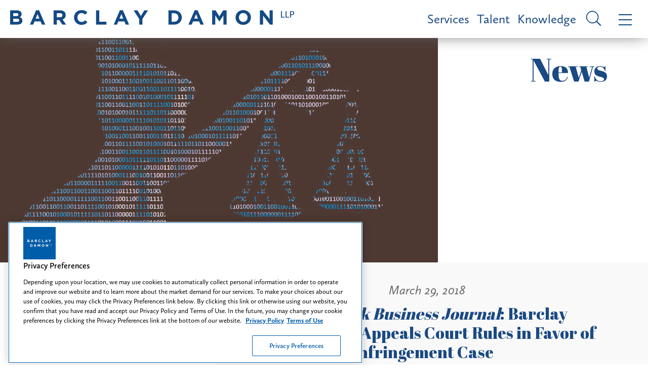

--- FILE ---
content_type: text/html; charset=utf-8
request_url: https://www.barclaydamon.com/news/Central-New-York-Business-Journal-Barclay-Damon-Federal-Appeals-Court-Rules-in-Favor-of-DeWitt-Firm-in-Infringement-Case-03-29-2018
body_size: 11617
content:


<!DOCTYPE html>
<html xmlns="http://www.w3.org/1999/xhtml" lang="en">
<head><title>
	Central New York Business Journal: Barclay Damon: Federal Appeals Court Rules in Favor of DeWitt Firm in Infringement Case | Barclay Damon
</title>
        <meta charset="utf-8" />
        <meta http-equiv="X-UA-Compatible" content="IE=Edge" />
        <meta name="viewport" content="width=device-width, initial-scale=1" />
        <link rel="canonical" href="https://www.barclaydamon.com/news/Central-New-York-Business-Journal-Barclay-Damon-Federal-Appeals-Court-Rules-in-Favor-of-DeWitt-Firm-in-Infringement-Case-03-29-2018" />
        <link rel="shortcut icon" type="image/x-icon" href="/favicon.ico" />
        <link rel="preconnect" href="https://player.vimeo.com" />
        <link rel="preconnect" href="https://gcs-vimeo.akamaized.net" />

        <!-- STYLES -->
        <link rel="stylesheet" type="text/css" href="/satlib/h/style/base.ashx?grid=768,1200&pad=8,16,24" media="all" />
        <link rel="stylesheet" type="text/css" href="/assets/styles/font-awesome-4.7.0/css/font-awesome.min.css" />
        <link rel="stylesheet" type="text/css" href="/assets/styles/slick.css" />
        <link rel="stylesheet" type="text/css" href="/assets/scripts/lity.min.css" />
        <link rel="stylesheet" type="text/css" href="/assets/styles/style_screen.css?v=20250522" media="screen" />
        <link rel="stylesheet" type="text/css" href="/assets/styles/style_print.css" media="print" />
    
        <!-- OneTrust Cookies Consent Notice start for http://barclaydamon.com  -->
        <script src="https://cdn.cookielaw.org/scripttemplates/otSDKStub.js"  type="text/javascript" charset="UTF-8" data-domain-script="019388d1-c10c-711a-97c7-d09a1c1575cc" ></script>
        <script type="text/javascript">
            function OptanonWrapper() { }
        </script>
        <!-- OneTrust Cookies Consent Notice end for http://barclaydamon.com  -->

        
        <script src="https://cdnjs.cloudflare.com/ajax/libs/jquery/3.5.1/jquery.min.js" integrity="sha512-bLT0Qm9VnAYZDflyKcBaQ2gg0hSYNQrJ8RilYldYQ1FxQYoCLtUjuuRuZo+fjqhx/qtq/1itJ0C2ejDxltZVFg==" crossorigin="anonymous"></script>
    
    <link rel="stylesheet" type="text/css" media="screen" href="/assets/styles/showknowledge.css?v=20240103" />


<!-- Google tag (gtag.js) --> 
<script async src="https://www.googletagmanager.com/gtag/js?id=G-80X9T7J0PJ"></script> 
<script> window.dataLayer = window.dataLayer || []; function gtag() { dataLayer.push(arguments); } gtag('js', new Date()); gtag('config', 'G-80X9T7J0PJ'); </script>
<!-- End Google tag (gtag.js) -->



<meta  property="og:type" content="website" />
<meta  property="og:title" content="Central New York Business Journal: Barclay Damon: Federal Appeals Court Rules in Favor of DeWitt Firm in Infringement Case" />


<meta  name="twitter:card" content="summary_large_image" />
<meta  name="twitter:title" content="Central New York Business Journal: Barclay Damon: Federal Appeals Court Rules in Favor of DeWitt Firm in Infringement Case" />
<meta  name="twitter:description" content="Barclay Damon is a full service, super-regional law firm with 275 attorneys in 11 offices located across New York and the Northeast." />


<script type="text/javascript">
 $(document).ready(function() {
  if ($('.wb-editor-form').length>0) {
    $.getScript("/satlib/h/resource/publicWBFormScripts.ashx");
  }
 });
</script>
</head>
<body class=" shownews_page ">
    <a class="sr-only" href="#skip">Skip to Main Content</a>
    <form name="mainform" method="post" action="/news/Central-New-York-Business-Journal-Barclay-Damon-Federal-Appeals-Court-Rules-in-Favor-of-DeWitt-Firm-in-Infringement-Case-03-29-2018" id="mainform">
<div>
<input type="hidden" name="__VIEWSTATE" id="__VIEWSTATE" value="/wEPDwULLTE5MDczMDYzMTJkZNBpvnfH8ejO0KKDCVLBOjpeL+8itvg8c+WXtRqcJwKu" />
</div>

<div>

	<input type="hidden" name="__VIEWSTATEGENERATOR" id="__VIEWSTATEGENERATOR" value="C02E5F0B" />
	<input type="hidden" name="__EVENTVALIDATION" id="__EVENTVALIDATION" value="/wEdAAX3XwPfAlbcvu6AXQOj5WKpBq53r2NWjrhwpmk5SiLHgbG5SATyzdj/Tb0br/Kcc2GowmWcOEVq0jO9w8+YGs5GLbtnly6G6WX3s7iiNWCg+Mrl7sbXh/SR5xfuSazqQGndWnp52QK8Zh9mIHBh0Oxl" />
</div>

        
            <header class="topMenu sat-noprint">
                <a href="/" class="topMenu__logo">
                    <img class="sg-hide-md sg-hide-sm" src="/assets/images/logo_blue.png" alt="Barclay Damon LLP" />
                    <img class="sg-hide-lg topMenu__logoImage" src="/assets/images/logo.png" alt="Barclay Damon LLP" />
                    <img class="sg-hide-lg topMenu__logoImage -xs" src="/assets/images/logo_stacked.png" alt="Barclay Damon LLP" />
                    <div class="sr-only">Barclay Damon LLP</div>
                </a>
                <a class="topMenu__link" href="/Services">Services</a>
                <a class="topMenu__link" href="/Talent">Talent</a>
                <a class="topMenu__link" href="/Knowledge">Knowledge</a>
                <a href="javascript:;" class="topMenu__icon js-menuOpen -search">
                    <i class="si si-search -inverted -small sg-hide-lg"></i>
                    <i class="si si-search -inverted sg-hide-sm sg-hide-md"></i>
                    <div class="sr-only">Site Search</div>
                </a>
                <a href="javascript:;" class="topMenu__icon js-menuOpen">
                    <i class="si si-bars -inverted -small sg-hide-lg"></i>
                    <i class="si si-bars -inverted sg-hide-sm sg-hide-md"></i>
                    <div class="sr-only">Menu</div>
                </a>
            </header>

            <header class="navigation sat-noprint">
                <div class="navigation__inner">
                    <div class="navigation__content">
                        <div class="navigation__logoWrapper">
                            <a href="/">
                                <img class="navigation__logo" src="/assets/images/logo.png" alt="Barclay Damon LLP" />
                                <img class="sg-hide-md sg-hide-lg navigation__logo -xs" src="/assets/images/logo_stacked.png" alt="Barclay Damon LLP" />
                                <div class="sr-only">Home page</div>
                            </a>
                        </div>
                        <div class="navigationTopMenu">
                            <a class="navigationTopMenu__link" href="/Services">Services</a>
                            <a class="navigationTopMenu__link" href="/Talent">Talent</a>
                            <a class="navigationTopMenu__link" href="/Knowledge">Knowledge</a>
                        </div>
                        <div class="siteSearch shadowedBox">
                            <input type="submit" name="masterpage$SiteSearchSubmit" value="" id="SiteSearchSubmit" class="siteSearch__icon si si-search -inverted" aria-label="Submit search button" /><input name="masterpage$SiteSearch" type="text" id="SiteSearch" class="navigation__siteSearchBox siteSearch__input" aria-label="Search text field" placeholder="Search" />                            
                        </div>
                        <ul class="navMenu">
                            <li class="navMenu__item"><a class="navMenu__link js-flyout" href="javascript:;" data-flyout-target="js-areas" role="button" tabindex="0">Practice Areas</a></li>
                            <li class="navMenu__item"><a class="navMenu__link js-flyout" href="javascript:;" data-flyout-target="js-industries" role="button" tabindex="0">Featured Industries</a></li>
                            <li class="navMenu__item"><a class="navMenu__link js-flyout" href="javascript:;" data-flyout-target="js-emerging" role="button" tabindex="0">New & Emerging Industry Practice Areas</a></li>
                            <li class="navMenu__item"><a class="navMenu__link" href="/Careers">Careers</a></li>
                            <li class="navMenu__item"><a class="navMenu__link" href="/Professionals">Professionals</a></li>
                            <li class="navMenu__item"><a class="navMenu__link" href="/Knowledge">Knowledge</a></li>
                            <li class="navMenu__item"><a class="navMenu__link" href="/opportunity-inclusion-belonging">Opportunity, Inclusion & Belonging: A Tapestry of Voices</a></li>
                            <li class="navMenu__item"><a class="navMenu__link" href="/Find-Us" >Find Us</a></li>
                        </ul>
                        <div class="iconContainer">
                             
                            <a class="icon" target="_blank" rel="noopener" href="https://www.facebook.com/barclaydamonllp/" aria-label="Facebook link"><i aria-hidden="true" class="si si-facebook"></i>
                                <div class="icon__border"></div>
                                <div class="sr-only">Firm Facebook</div>
                            </a>
                             
                            <a class="icon" target="_blank" rel="noopener" href="https://www.linkedin.com/company/barclaydamonllp" aria-label="LinkedIn link"><i aria-hidden="true" class="si si-linkedin"></i>
                                <div class="icon__border"></div>
                                <div class="sr-only">Firm Linkedin</div>
                            </a>
                            
                            <a class="icon" target="_blank" rel="noopener" href="https://twitter.com/BarclayDamonLLP" aria-label="Twitter link"><i aria-hidden="true" class="si si-twitter"></i>
                                <div class="icon__border"></div>
                                <div class="sr-only">Firm Twitter</div>
                            </a>
                            
                            <a class="icon" target="_blank" rel="noopener" href="https://www.instagram.com/lifeatbdllp/" aria-label="Instagram link"><i class="fa fa-instagram" aria-hidden="true"></i>
                                <div class="icon__border"></div>
                                <div class="sr-only">Firm Instagram</div>
                            </a>
                            
                            <a class="icon" target="_blank" rel="noopener" href="https://www.youtube.com/@barclaydamonllp6056" aria-label="YouTube link"><i class="fa fa-youtube-play" aria-hidden="true"></i>
                                <div class="icon__border"></div>
                                <div class="sr-only">Firm YouTube</div>
                            </a>
                            
                        </div>
                    </div>
                    <a class="navigation__close" href="javascript:;"><i class="si si-close"></i>
                        <div class="sr-only">Close Menu</div>
                    </a>

                    <div class="navFlyout js-industries">
                        <h3 class="navFlyout__title">Featured Industries</h3>
                        
                                <ul class="navFlyout__list">
                            
                                
                                <li class="navFlyout__item">
                                    <a href="javascript:;" class="navFlyout__expander navFlyout__link expanderArrow" role="button" tabindex="0">Data Center & Digital Infrastructure</a>
                                    <ul class="navFlyout__subList -expander">
                                        <li class="navFlyout__subItem"><a class="navFlyout__subLink" href="/data-center-and-digital-infrastructure">Data Center & Digital Infrastructure</a></li>
                                        
                                    </ul>
                                </li>
                            
                                
                                <li class="navFlyout__item">
                                    <a href="javascript:;" class="navFlyout__expander navFlyout__link expanderArrow" role="button" tabindex="0">Energy</a>
                                    <ul class="navFlyout__subList -expander">
                                        <li class="navFlyout__subItem"><a class="navFlyout__subLink" href="/energy">Energy</a></li>
                                        
                                                <li class="navFlyout__subItem"><a class="navFlyout__subLink" href="/electric-power">Electric Power</a></li>
                                            
                                                <li class="navFlyout__subItem"><a class="navFlyout__subLink" href="/energy-markets">Energy Markets</a></li>
                                            
                                                <li class="navFlyout__subItem"><a class="navFlyout__subLink" href="/linear-infrastructure">Linear Infrastructure</a></li>
                                            
                                                <li class="navFlyout__subItem"><a class="navFlyout__subLink" href="/oil-gas">Oil & Gas</a></li>
                                            
                                                <li class="navFlyout__subItem"><a class="navFlyout__subLink" href="/power-energy-construction">Power & Energy Construction</a></li>
                                            
                                                <li class="navFlyout__subItem"><a class="navFlyout__subLink" href="/renewable-energy">Renewable Energy</a></li>
                                            
                                    </ul>
                                </li>
                            
                                
                                <li class="navFlyout__item">
                                    <a href="javascript:;" class="navFlyout__expander navFlyout__link expanderArrow" role="button" tabindex="0">Health Care</a>
                                    <ul class="navFlyout__subList -expander">
                                        <li class="navFlyout__subItem"><a class="navFlyout__subLink" href="/health-care">Health Care</a></li>
                                        
                                                <li class="navFlyout__subItem"><a class="navFlyout__subLink" href="/health-human-services-providers">Health & Human Services Providers</a></li>
                                            
                                                <li class="navFlyout__subItem"><a class="navFlyout__subLink" href="/health-care-controversies">Health Care Controversies</a></li>
                                            
                                                <li class="navFlyout__subItem"><a class="navFlyout__subLink" href="/pharmacy">Pharmacy</a></li>
                                            
                                    </ul>
                                </li>
                            
                                
                                <li class="navFlyout__item">
                                    <a href="javascript:;" class="navFlyout__expander navFlyout__link expanderArrow" role="button" tabindex="0">Higher Education</a>
                                    <ul class="navFlyout__subList -expander">
                                        <li class="navFlyout__subItem"><a class="navFlyout__subLink" href="/higher-education">Higher Education</a></li>
                                        
                                    </ul>
                                </li>
                            
                                
                                <li class="navFlyout__item">
                                    <a href="javascript:;" class="navFlyout__expander navFlyout__link expanderArrow" role="button" tabindex="0">Insurance & Reinsurance</a>
                                    <ul class="navFlyout__subList -expander">
                                        <li class="navFlyout__subItem"><a class="navFlyout__subLink" href="/insurance-reinsurance">Insurance & Reinsurance</a></li>
                                        
                                    </ul>
                                </li>
                            
                                </ul><ul class="navFlyout__list">
                                <li class="navFlyout__item">
                                    <a href="javascript:;" class="navFlyout__expander navFlyout__link expanderArrow" role="button" tabindex="0">Manufacturing</a>
                                    <ul class="navFlyout__subList -expander">
                                        <li class="navFlyout__subItem"><a class="navFlyout__subLink" href="/manufacturing">Manufacturing</a></li>
                                        
                                    </ul>
                                </li>
                            
                                
                                <li class="navFlyout__item">
                                    <a href="javascript:;" class="navFlyout__expander navFlyout__link expanderArrow" role="button" tabindex="0">Nuclear Energy</a>
                                    <ul class="navFlyout__subList -expander">
                                        <li class="navFlyout__subItem"><a class="navFlyout__subLink" href="/nuclear-energy">Nuclear Energy</a></li>
                                        
                                    </ul>
                                </li>
                            
                                
                                <li class="navFlyout__item">
                                    <a href="javascript:;" class="navFlyout__expander navFlyout__link expanderArrow" role="button" tabindex="0">Semiconductor</a>
                                    <ul class="navFlyout__subList -expander">
                                        <li class="navFlyout__subItem"><a class="navFlyout__subLink" href="/semiconductor">Semiconductor</a></li>
                                        
                                    </ul>
                                </li>
                            
                                
                                <li class="navFlyout__item">
                                    <a href="javascript:;" class="navFlyout__expander navFlyout__link expanderArrow" role="button" tabindex="0">Technology</a>
                                    <ul class="navFlyout__subList -expander">
                                        <li class="navFlyout__subItem"><a class="navFlyout__subLink" href="/technology">Technology</a></li>
                                        
                                                <li class="navFlyout__subItem"><a class="navFlyout__subLink" href="/communications-networking-technology">Communications & Networking Technology</a></li>
                                            
                                                <li class="navFlyout__subItem"><a class="navFlyout__subLink" href="/emerging-technologies">Emerging Technologies</a></li>
                                            
                                                <li class="navFlyout__subItem"><a class="navFlyout__subLink" href="/medical-devices">Medical Devices</a></li>
                                            
                                    </ul>
                                </li>
                            </ul>
                        <div class="sg-clear"></div>
                    </div>

                    <div class="navFlyout js-emerging">
                        <h3 class="navFlyout__title">New & Emerging Industry Practice Areas</h3>
                        
                                <ul class="navFlyout__list">
                            
                                
                                <li class="navFlyout__item">
                                    <a href="/practicegroups/Canada-Cross-Border-Practice-Areas" class="navFlyout__link">Canada-US Cross-Border</a>
                                </li>
                            
                                
                                <li class="navFlyout__item">
                                    <a href="/practicegroups/Cannabis-Team-Practice-Area" class="navFlyout__link">Cannabis</a>
                                </li>
                            
                                
                                <li class="navFlyout__item">
                                    <a href="/practicegroups/Elder-Law--Medicaid-Planning-Practice-Areas" class="navFlyout__link">Elder Law & Medicaid Planning</a>
                                </li>
                            
                                
                                <li class="navFlyout__item">
                                    <a href="/practicegroups/hotels-hospitality-food-service" class="navFlyout__link">Hotels, Hospitality & Food Service</a>
                                </li>
                            
                                </ul><ul class="navFlyout__list">
                                <li class="navFlyout__item">
                                    <a href="/practicegroups/outdoor-wildlife" class="navFlyout__link">Outdoor & Wildlife</a>
                                </li>
                            
                                
                                <li class="navFlyout__item">
                                    <a href="/practicegroups/tax-credits" class="navFlyout__link">Tax Credits</a>
                                </li>
                            
                                
                                <li class="navFlyout__item">
                                    <a href="/practicegroups/Transportation-Team" class="navFlyout__link">Transportation</a>
                                </li>
                            </ul>
                        <div class="sg-clear"></div>
                    </div>

                    <div class="navFlyout js-areas">
                        <h3 class="navFlyout__title">Practice Areas</h3>
                        
                                <ul class="navFlyout__list">
                            
                                
                                <li class="navFlyout__item">
                                    <a href="javascript:;" class="navFlyout__expander navFlyout__link expanderArrow" role="button" tabindex="0">Corporate & Transactional</a>
                                    
                                            <ul class="navFlyout__subList -expander">
                                        
                                            <li class="navFlyout__subItem">
                                                <a class="navFlyout__subLink" href="/practicegroups/Corporate-Practice-Areas">Corporate</a>
                                                
                                            </li>
                                        
                                            <li class="navFlyout__subItem">
                                                <a class="navFlyout__subLink" href="/practicegroups/Data-Security-Technology-Practice-Areas">Data Security & Technology </a>
                                                
                                            </li>
                                        
                                            <li class="navFlyout__subItem">
                                                <a class="navFlyout__subLink" href="/practicegroups/Employee-Benefits-Practice-Areas">Employee Benefits</a>
                                                
                                            </li>
                                        
                                            <li class="navFlyout__subItem">
                                                <a class="navFlyout__subLink" href="/practicegroups/Environmental-Practice-Areas">Environmental</a>
                                                
                                            </li>
                                        
                                            <li class="navFlyout__subItem">
                                                <a class="navFlyout__subLink" href="/practicegroups/Financial-Institutions--Lending-Practice-Areas">Financial Institutions & Lending</a>
                                                
                                            </li>
                                        
                                            <li class="navFlyout__subItem">
                                                <a class="navFlyout__subLink" href="/health-care">Health Care</a>
                                                
                                            </li>
                                        
                                            <li class="navFlyout__subItem">
                                                <a class="navFlyout__subLink" href="/higher-education">Higher Education</a>
                                                
                                            </li>
                                        
                                            <li class="navFlyout__subItem">
                                                <a class="navFlyout__subLink" href="/practicegroups/International-Practice-Areas">International</a>
                                                
                                                        <ul class="navFlyout__subList">
                                                    
                                                        <li class="navFlyout__subItem">
                                                            <a class="navFlyout__subLink" href="/practicegroups/Immigration-Practice-Areas">Immigration</a>
                                                        </li>
                                                    
                                                        </ul>
                                                    
                                            </li>
                                        
                                            <li class="navFlyout__subItem">
                                                <a class="navFlyout__subLink" href="/practicegroups/Labor--Employment-Practice-Areas">Labor & Employment</a>
                                                
                                            </li>
                                        
                                            <li class="navFlyout__subItem">
                                                <a class="navFlyout__subLink" href="/practicegroups/Professional-Liability-Practice-Areas">Professional Liability</a>
                                                
                                            </li>
                                        
                                            <li class="navFlyout__subItem">
                                                <a class="navFlyout__subLink" href="/practicegroups/Economic--Project-Development-Practice-Areas">Project Development</a>
                                                
                                            </li>
                                        
                                            <li class="navFlyout__subItem">
                                                <a class="navFlyout__subLink" href="/practicegroups/Public-Finance-Practice-Areas">Public Finance</a>
                                                
                                            </li>
                                        
                                            <li class="navFlyout__subItem">
                                                <a class="navFlyout__subLink" href="/practicegroups/Real-Estate-Practice-Areas">Real Estate</a>
                                                
                                            </li>
                                        
                                            <li class="navFlyout__subItem">
                                                <a class="navFlyout__subLink" href="/practicegroups/Bankruptcy--Creditors-Rights-Practice-Areas">Restructuring, Bankruptcy & Creditors' Rights</a>
                                                
                                            </li>
                                        
                                            <li class="navFlyout__subItem">
                                                <a class="navFlyout__subLink" href="/practicegroups/Tax-Practice-Areas">Tax</a>
                                                
                                            </li>
                                        
                                            <li class="navFlyout__subItem">
                                                <a class="navFlyout__subLink" href="/practicegroups/Trusts--Estates-Practice-Areas">Trusts & Estates</a>
                                                
                                            </li>
                                        </ul>
                                </li>
                            
                                
                                <li class="navFlyout__item">
                                    <a href="javascript:;" class="navFlyout__expander navFlyout__link expanderArrow" role="button" tabindex="0">Financial Services</a>
                                    
                                            <ul class="navFlyout__subList -expander">
                                        
                                            <li class="navFlyout__subItem">
                                                <a class="navFlyout__subLink" href="/practicegroups/Financial-Institutions--Lending-Practice-Areas">Financial Institutions & Lending</a>
                                                
                                            </li>
                                        
                                            <li class="navFlyout__subItem">
                                                <a class="navFlyout__subLink" href="/practicegroups/Public-Finance-Practice-Areas">Public Finance</a>
                                                
                                            </li>
                                        
                                            <li class="navFlyout__subItem">
                                                <a class="navFlyout__subLink" href="/practicegroups/Real-Estate-Practice-Areas">Real Estate</a>
                                                
                                            </li>
                                        
                                            <li class="navFlyout__subItem">
                                                <a class="navFlyout__subLink" href="/practicegroups/Bankruptcy--Creditors-Rights-Practice-Areas">Restructuring, Bankruptcy & Creditors' Rights</a>
                                                
                                            </li>
                                        
                                            <li class="navFlyout__subItem">
                                                <a class="navFlyout__subLink" href="/practicegroups/Trusts--Estates-Practice-Areas">Trusts & Estates</a>
                                                
                                            </li>
                                        </ul>
                                </li>
                            
                                
                                <li class="navFlyout__item">
                                    <a href="javascript:;" class="navFlyout__expander navFlyout__link expanderArrow" role="button" tabindex="0">Intellectual Property</a>
                                    
                                            <ul class="navFlyout__subList -expander">
                                        
                                            <li class="navFlyout__subItem">
                                                <a class="navFlyout__subLink" href="/practicegroups/Intellectual-Property-Litigation-Practice-Areas">Intellectual Property Litigation</a>
                                                
                                            </li>
                                        
                                            <li class="navFlyout__subItem">
                                                <a class="navFlyout__subLink" href="/practicegroups/Patents--Prosecution-Practice-Areas">Patents & Prosecution</a>
                                                
                                            </li>
                                        
                                            <li class="navFlyout__subItem">
                                                <a class="navFlyout__subLink" href="/practicegroups/Trademarks-Copyrights-Licensing-Practice-Areas">Trademarks, Copyrights & Licensing</a>
                                                
                                            </li>
                                        </ul>
                                </li>
                            
                                
                                <li class="navFlyout__item">
                                    <a href="javascript:;" class="navFlyout__expander navFlyout__link expanderArrow" role="button" tabindex="0">Labor & Employment</a>
                                    
                                            <ul class="navFlyout__subList -expander">
                                        
                                            <li class="navFlyout__subItem">
                                                <a class="navFlyout__subLink" href="/practicegroups/Employee-Benefits-Practice-Areas">Employee Benefits</a>
                                                
                                            </li>
                                        
                                            <li class="navFlyout__subItem">
                                                <a class="navFlyout__subLink" href="/practicegroups/Labor--Employment-Practice-Areas">Labor & Employment</a>
                                                
                                            </li>
                                        </ul>
                                </li>
                            
                                </ul><ul class="navFlyout__list">
                                <li class="navFlyout__item">
                                    <a href="javascript:;" class="navFlyout__expander navFlyout__link expanderArrow" role="button" tabindex="0">Litigation</a>
                                    
                                            <ul class="navFlyout__subList -expander">
                                        
                                            <li class="navFlyout__subItem">
                                                <a class="navFlyout__subLink" href="/practicegroups/Commercial-Litigation-Practice-Areas">Commercial Litigation & Complex Trials</a>
                                                
                                            </li>
                                        
                                            <li class="navFlyout__subItem">
                                                <a class="navFlyout__subLink" href="/practicegroups/Construction--Surety-Practice-Areas">Construction & Surety</a>
                                                
                                            </li>
                                        
                                            <li class="navFlyout__subItem">
                                                <a class="navFlyout__subLink" href="/practicegroups/Employee-Benefits-Practice-Areas">Employee Benefits</a>
                                                
                                            </li>
                                        
                                            <li class="navFlyout__subItem">
                                                <a class="navFlyout__subLink" href="/practicegroups/Environmental-Practice-Areas">Environmental</a>
                                                
                                            </li>
                                        
                                            <li class="navFlyout__subItem">
                                                <a class="navFlyout__subLink" href="/health-care-controversies">Health Care Controversies</a>
                                                
                                            </li>
                                        
                                            <li class="navFlyout__subItem">
                                                <a class="navFlyout__subLink" href="/practicegroups/Insurance-Coverage--Regulation-Practice-Areas">Insurance Coverage & Regulation</a>
                                                
                                            </li>
                                        
                                            <li class="navFlyout__subItem">
                                                <a class="navFlyout__subLink" href="/practicegroups/Intellectual-Property-Litigation-Practice-Areas">Intellectual Property Litigation</a>
                                                
                                            </li>
                                        
                                            <li class="navFlyout__subItem">
                                                <a class="navFlyout__subLink" href="/practicegroups/Labor--Employment-Practice-Areas">Labor & Employment</a>
                                                
                                            </li>
                                        
                                            <li class="navFlyout__subItem">
                                                <a class="navFlyout__subLink" href="/practicegroups/Mass-Toxic-Torts-Practice-Areas">Mass & Toxic Torts</a>
                                                
                                            </li>
                                        
                                            <li class="navFlyout__subItem">
                                                <a class="navFlyout__subLink" href="/power-energy-construction">Power & Energy Construction</a>
                                                
                                            </li>
                                        
                                            <li class="navFlyout__subItem">
                                                <a class="navFlyout__subLink" href="/practicegroups/Professional-Liability-Practice-Areas">Professional Liability</a>
                                                
                                            </li>
                                        
                                            <li class="navFlyout__subItem">
                                                <a class="navFlyout__subLink" href="/practicegroups/Property-Tax-Condemnation-Practice-Areas">Property Tax & Condemnation</a>
                                                
                                            </li>
                                        
                                            <li class="navFlyout__subItem">
                                                <a class="navFlyout__subLink" href="/practicegroups/Bankruptcy--Creditors-Rights-Practice-Areas">Restructuring, Bankruptcy & Creditors' Rights</a>
                                                
                                            </li>
                                        
                                            <li class="navFlyout__subItem">
                                                <a class="navFlyout__subLink" href="/practicegroups/Telecommunications-Practice-Areas">Telecommunications</a>
                                                
                                            </li>
                                        
                                            <li class="navFlyout__subItem">
                                                <a class="navFlyout__subLink" href="/practicegroups/Torts--Products-Liability-Defense-Practice-Areas">Torts & Products Liability Defense</a>
                                                
                                            </li>
                                        
                                            <li class="navFlyout__subItem">
                                                <a class="navFlyout__subLink" href="/practicegroups/Trusts--Estates-Practice-Areas">Trusts & Estates</a>
                                                
                                            </li>
                                        
                                            <li class="navFlyout__subItem">
                                                <a class="navFlyout__subLink" href="/practicegroups/White-Collar-Practice-Areas">White Collar & Government Investigations</a>
                                                
                                            </li>
                                        </ul>
                                </li>
                            
                                
                                <li class="navFlyout__item">
                                    <a href="javascript:;" class="navFlyout__expander navFlyout__link expanderArrow" role="button" tabindex="0">Real Estate & Land Use</a>
                                    
                                            <ul class="navFlyout__subList -expander">
                                        
                                            <li class="navFlyout__subItem">
                                                <a class="navFlyout__subLink" href="/practicegroups/Land-Use--Zoning-Practice-Areas">Land Use & Zoning</a>
                                                
                                            </li>
                                        
                                            <li class="navFlyout__subItem">
                                                <a class="navFlyout__subLink" href="/practicegroups/Economic--Project-Development-Practice-Areas">Project Development</a>
                                                
                                            </li>
                                        
                                            <li class="navFlyout__subItem">
                                                <a class="navFlyout__subLink" href="/practicegroups/Property-Tax-Condemnation-Practice-Areas">Property Tax & Condemnation</a>
                                                
                                            </li>
                                        
                                            <li class="navFlyout__subItem">
                                                <a class="navFlyout__subLink" href="/practicegroups/Real-Estate-Practice-Areas">Real Estate</a>
                                                
                                            </li>
                                        
                                            <li class="navFlyout__subItem">
                                                <a class="navFlyout__subLink" href="/practicegroups/Tax-Practice-Areas">Tax</a>
                                                
                                            </li>
                                        </ul>
                                </li>
                            
                                
                                <li class="navFlyout__item">
                                    <a href="javascript:;" class="navFlyout__expander navFlyout__link expanderArrow" role="button" tabindex="0">Regulatory</a>
                                    
                                            <ul class="navFlyout__subList -expander">
                                        
                                            <li class="navFlyout__subItem">
                                                <a class="navFlyout__subLink" href="/energy">Energy</a>
                                                
                                            </li>
                                        
                                            <li class="navFlyout__subItem">
                                                <a class="navFlyout__subLink" href="/practicegroups/Environmental-Practice-Areas">Environmental</a>
                                                
                                            </li>
                                        
                                            <li class="navFlyout__subItem">
                                                <a class="navFlyout__subLink" href="/practicegroups/Land-Use--Zoning-Practice-Areas">Land Use & Zoning</a>
                                                
                                            </li>
                                        
                                            <li class="navFlyout__subItem">
                                                <a class="navFlyout__subLink" href="/practicegroups/Lobbying--Election-Law-Compliance-Practice-Areas">Lobbying & Election Law Compliance</a>
                                                
                                            </li>
                                        
                                            <li class="navFlyout__subItem">
                                                <a class="navFlyout__subLink" href="/practicegroups/Economic--Project-Development-Practice-Areas">Project Development</a>
                                                
                                            </li>
                                        
                                            <li class="navFlyout__subItem">
                                                <a class="navFlyout__subLink" href="/practicegroups/Property-Tax-Condemnation-Practice-Areas">Property Tax & Condemnation</a>
                                                
                                            </li>
                                        
                                            <li class="navFlyout__subItem">
                                                <a class="navFlyout__subLink" href="/practicegroups/Regulatory-Practice-Areas">Regulatory</a>
                                                
                                            </li>
                                        
                                            <li class="navFlyout__subItem">
                                                <a class="navFlyout__subLink" href="/semiconductor">Semiconductor</a>
                                                
                                            </li>
                                        
                                            <li class="navFlyout__subItem">
                                                <a class="navFlyout__subLink" href="/practicegroups/Telecommunications-Practice-Areas">Telecommunications</a>
                                                
                                            </li>
                                        </ul>
                                </li>
                            </ul>
                        <div class="sg-clear"></div>
                    </div>
                </div>
            </header>
        

        <div class="featuredContent">
            
    <div class="hero">
        <img class="hero__image" src="https://www.barclaydamon.com/images/area/13831_image.jpg" alt="" />
        
        <h2 class="hero__title">News</h2>
        <div class="hero__content">
            
        </div>
    </div>

            <div class="sg-clear"></div>
        </div>

        <main class="bodyContent">
            <a class="sr-only" name="skip"></a>
            
    <div class="flexRow">
        <div class="flexCol -desktopRight">
            <div class="sharedBody">
                <h4 class="date">March 29, 2018</h4>
                <h1 class="title"><em>Central New York Business Journal</em>: Barclay Damon: Federal Appeals Court Rules in Favor of DeWitt Firm in Infringement Case</h1>
                <div class="iconContainer">
                    <a class="icon" target="_blank" rel="noopener" href="https://www.facebook.com/sharer/sharer.php?u=https%3a%2f%2fwww.barclaydamon.com%2f%2fnews%2fCentral-New-York-Business-Journal-Barclay-Damon-Federal-Appeals-Court-Rules-in-Favor-of-DeWitt-Firm-in-Infringement-Case-03-29-2018" aria-label="Facebook link"><i class="si si-facebook -inverted"></i>
                        <div class="icon__border -inverted"></div>
                    </a>
                    <a class="icon" target="_blank" rel="noopener" href="https://www.linkedin.com/shareArticle?url=https%3a%2f%2fwww.barclaydamon.com%2f%2fnews%2fCentral-New-York-Business-Journal-Barclay-Damon-Federal-Appeals-Court-Rules-in-Favor-of-DeWitt-Firm-in-Infringement-Case-03-29-2018&title=&summary=&source=" aria-label="LinkedIn link"><i class="si si-linkedin -inverted"></i>
                        <div class="icon__border -inverted"></div>
                    </a>
                    <a class="icon" target="_blank" rel="noopener" href="https://twitter.com/home?status=https%3a%2f%2fwww.barclaydamon.com%2f%2fnews%2fCentral-New-York-Business-Journal-Barclay-Damon-Federal-Appeals-Court-Rules-in-Favor-of-DeWitt-Firm-in-Infringement-Case-03-29-2018" aria-label="Twitter link"><i class="si si-twitter -inverted"></i>
                        <div class="icon__border -inverted"></div>
                    </a>
                    
                </div>
                <div class="wb-content">
                    <p>DeWITT, N.Y. &quot;&rdquo; A federal appeals court has ruled in favor of a DeWitt business in a $61 million patent-infringement case over coaxial-cable connector technology.</p>

<p>PPC Broadband Inc. of DeWitt maintains its $61 million award in the patent-infringement case against Corning Optical Communications RF LLC, Barclay Damon LLP, a Syracuse&ndash;based law firm, said in a news release.</p>

<p>Corning Optical is a subsidiary of Corning Inc. (NYSE: GLW), a company that is headquartered in Corning in Steuben County.</p>

<p>Read the full article <a href="https://www.cnybj.com/barclay-damon-says-federal-appeals-court-rules-in-favor-of-dewitt-firm-in-infringement-case/">here</a>.</p>

                </div>
                <div class="embed-section">
                    
                </div>
            </div>
        </div>
        <div class="flexCol">
            

<div class="subscribeBox  sat-noprint">
    <h3 class="subscribeBox__header">Subscribe</h3>
    <div class="subscribeBox__intro">Click here to sign up for alerts, blog posts, and firm news.</div>
    <div class="btn">
        <a class="btn__link" href="/Subscribe">Sign Up</a>
    </div>
</div>

            <div class="sidebar" >
                <h2 class="sidebar__title">Key Contacts</h2>
                
        <div class="sg-row sg-row-pad">
    
        
        <div class="sg-col-md-12">
            <div class="bioCard">
                <div class="bioCard__inner">
                    <a class="bioCard__imageLink" href="/profiles/Douglas-J-Nash" style="background-image: url(https://www.barclaydamon.com/images/bio/nash_doug_hs_imagethumbnail_27784.jpg);" aria-hidden="true" tabindex="-1"></a>
                    <a class="bioCard__name" href="/profiles/Douglas-J-Nash">Doug Nash</a>
                    <div class="bioCard__info">
                        <h4 class="bioCard__title">Partner</h4>
                        <a class="bioCard__email sg-hide-lg" href="mailto:dnash@barclaydamon.com">dnash@barclaydamon.com</a>
                        <a class="bioCard__email sg-hide-sm sg-hide-md" href="mailto:dnash@barclaydamon.com" aria-label="Email dnash@barclaydamon.com"><i class="si si-email -inverted"></i></a>
                        <a class="bioCard__office" href="/Find-Us">Syracuse</a>
                        <a class="bioCard__phone" href="tel:315.425.2828">315.425.2828</a>
                        <a class="bioCard__readMore sat-noprint" href="/profiles/Douglas-J-Nash" >Read More
                            <div class="sr-only">About Doug Nash</div>
                        </a>
                    </div>
                </div>
            </div>
        </div>
    
        </div>
    

            </div>
            <div class="sidebar -light" >
                
                        <h3 class="sidebar__header">Related Practices</h3>
                        <ul class="sidebar__list">
                    
                        <li><a href="/practicegroups/Patents--Prosecution-Practice-Areas">Patents & Prosecution</a></li>
                    
                        </ul>
                    
                
            </div>

        </div>
    </div>
    <div class="featuredMedia">
        <h2 class="featuredMedia__header">Featured <span class="featuredMedia__media">Media</span></h2>
        

<div class="featuredAlerts">
    <div class="js-featuredAlertsSlick">
        
                <div class="featuredAlerts__item">
                    <h3 class="featuredAlerts__type">Alerts</h3>
                    <h3 class="featuredAlerts__title">College Sports Commission Issues Notice Regarding Violations Arising From Third-Party NIL Deals</h3>
                    <div class="featuredAlerts__blurb">
                        
                    </div>
                    <div class="btn featuredAlerts__readMore">
                        <a class="btn__link" href="/alerts/college-sports-commission-issues-notice-regarding-violations-arising-from-third-party-nil-deals">Read More
                            <div class="sr-only">About College Sports Commission Issues Notice Regarding Violations Arising From Third-Party NIL Deals</div>
                        </a>
                    </div>
                </div>
            
                <div class="featuredAlerts__item">
                    <h3 class="featuredAlerts__type">Alerts</h3>
                    <h3 class="featuredAlerts__title">Website Accessibility Lawsuits: Several "Tester" Plaintiffs—Antoinette Suchenko, Jared Charlap, Adrienne Beatty, Tracey Sinkovic, Dominick Petrillo, and Sofia Montano—Targeting Businesses in Recent Flurry of Lawsuits</h3>
                    <div class="featuredAlerts__blurb">
                        
                    </div>
                    <div class="btn featuredAlerts__readMore">
                        <a class="btn__link" href="/alerts/website-accessibility-lawsuits-several-tester-plaintiffsantoinette-suchenko-jared-charlap-adrienne-beatty-tracey-sinkovic-dominick-petrillo-and-sofia-montanotargeting-businesses-in-recent-">Read More
                            <div class="sr-only">About Website Accessibility Lawsuits: Several "Tester" Plaintiffs—Antoinette Suchenko, Jared Charlap, Adrienne Beatty, Tracey Sinkovic, Dominick Petrillo, and Sofia Montano—Targeting Businesses in Recent Flurry of Lawsuits</div>
                        </a>
                    </div>
                </div>
            
                <div class="featuredAlerts__item">
                    <h3 class="featuredAlerts__type">Alerts</h3>
                    <h3 class="featuredAlerts__title">Second Department Holds CVA Plaintiff's Testimony of Repeated Classroom Abuse Sufficient to Raise Question of Fact as to Notice</h3>
                    <div class="featuredAlerts__blurb">
                        
                    </div>
                    <div class="btn featuredAlerts__readMore">
                        <a class="btn__link" href="/alerts/second-department-holds-cva-plaintiffs-testimony-of-repeated-classroom-abuse-sufficient-to-raise-question-of-fact-as-to-notice">Read More
                            <div class="sr-only">About Second Department Holds CVA Plaintiff's Testimony of Repeated Classroom Abuse Sufficient to Raise Question of Fact as to Notice</div>
                        </a>
                    </div>
                </div>
            
                <div class="featuredAlerts__item">
                    <h3 class="featuredAlerts__type">Alerts</h3>
                    <h3 class="featuredAlerts__title">Shifting Drug Pricing Models: Independent Pharmacies Need to Develop Compliance Strategies Now</h3>
                    <div class="featuredAlerts__blurb">
                        
                    </div>
                    <div class="btn featuredAlerts__readMore">
                        <a class="btn__link" href="/alerts/shifting-drug-pricing-models-independent-pharmacies-need-to-develop-compliance-strategies-now">Read More
                            <div class="sr-only">About Shifting Drug Pricing Models: Independent Pharmacies Need to Develop Compliance Strategies Now</div>
                        </a>
                    </div>
                </div>
            
                <div class="featuredAlerts__item">
                    <h3 class="featuredAlerts__type">Alerts</h3>
                    <h3 class="featuredAlerts__title">Website Accessibility Lawsuits: Several "Tester" Plaintiffs—Angel Jenkins, Washington Moran, Erika Randolph, Caitlin Walsh, and Geovanni Figueroa—Targeting Businesses in Recent Flurry of Lawsuits</h3>
                    <div class="featuredAlerts__blurb">
                        
                    </div>
                    <div class="btn featuredAlerts__readMore">
                        <a class="btn__link" href="/alerts/website-accessibility-lawsuits-several-tester-plaintiffsangel-jenkins-washington-moran-erika-randolph-caitlin-walsh-and-geovanni-figueroatargeting-businesses-in-recent-flurry-of-lawsuits">Read More
                            <div class="sr-only">About Website Accessibility Lawsuits: Several "Tester" Plaintiffs—Angel Jenkins, Washington Moran, Erika Randolph, Caitlin Walsh, and Geovanni Figueroa—Targeting Businesses in Recent Flurry of Lawsuits</div>
                        </a>
                    </div>
                </div>
            
                <div class="featuredAlerts__item">
                    <h3 class="featuredAlerts__type">Alerts</h3>
                    <h3 class="featuredAlerts__title">New York LLC Transparency Act Now in Effect</h3>
                    <div class="featuredAlerts__blurb">
                        
                    </div>
                    <div class="btn featuredAlerts__readMore">
                        <a class="btn__link" href="/alerts/new-york-llc-transparency-act-now-in-effect">Read More
                            <div class="sr-only">About New York LLC Transparency Act Now in Effect</div>
                        </a>
                    </div>
                </div>
            
        
    </div>
    <div class="featuredAlerts__arrowWrapper">
        <a href="javascript:;" class="featuredAlerts__prevArrow si si-prevArrow">
            <div class="sr-only">Previous Alert</div>
        </a>
        <a href="javascript:;" class="featuredAlerts__nextArrow si si-nextArrow">
            <div class="sr-only">Next Alert</div>
        </a>
    </div>
    
     <div class="featuredAlerts__allAlertsWrapper">
            <a class="btn__link" href="/Knowledge?page=1#alerts">View All Alerts</a>
     </div>
    
</div>

        <div class="sg-clear"></div>
    </div>

            <div class="sg-clear"></div>
        </main>

        
            <footer class="footer sat-noprint">
                <div class="footer__top">
                    <a href="/">
                        <img class="footer__logo" src="/assets/images/logo_blue.png" alt="Barclay Damon LLP" />
                        <img class="footer__logo -xs" src="/assets/images/logo_stacked_blue.png" alt="Barclay Damon LLP" />
                        <div class="sr-only">Home page</div>
                    </a>
                    <div class="footer__textWrapper">
                        <p>
                            Barclay Damon attorneys team across offices and practices to provide customized, targeted solutions grounded in industry knowledge and a deep understanding of our clients' businesses. With approximately 300 attorneys, Barclay Damon is a leading regional law firm that operates from a strategic platform of offices in Albany, Boston, Buffalo, New Haven, New York City, Rochester, Syracuse, Washington DC, and Toronto. Our firm serves clients across the country and, for some practices, provides US legal services around the globe.
                        </p>
                    </div>
                    <div class="footer__searchSocialWrapper">
                        <div class="iconContainer">
                            
                            <a class="icon" target="_blank" rel="noopener" href="https://www.facebook.com/barclaydamonllp/" aria-label="Facebook link"><i class="si si-facebook -inverted"></i>
                                <div class="icon__border -inverted"></div>
                                <div class="sr-only">Firm Facebook</div>
                            </a>
                            
                            <a class="icon" target="_blank" rel="noopener" href="https://www.linkedin.com/company/barclaydamonllp" aria-label="LinkedIn link"><i class="si si-linkedin -inverted"></i>
                                <div class="icon__border -inverted"></div>
                                <div class="sr-only">Firm LinkedIn</div>
                            </a>
                            
                            <a class="icon" target="_blank" rel="noopener" href="https://twitter.com/BarclayDamonLLP" aria-label="Twitter link"><i class="si si-twitter -inverted"></i>
                                <div class="icon__border -inverted"></div>
                                <div class="sr-only">Firm Twitter</div>
                            </a>
                            
                            <a class="icon" target="_blank" rel="noopener" href="https://www.instagram.com/lifeatbdllp/" aria-label="Instagram link"><i class="fa fa-instagram" aria-hidden="true"></i>
                                <div class="icon__border -inverted"></div>
                                <div class="sr-only">Firm Instagram</div>
                            </a>
                            
                            <a class="icon" target="_blank" rel="noopener" href="https://www.youtube.com/@barclaydamonllp6056" aria-label="YouTube link"><i class="fa fa-youtube-play" aria-hidden="true"></i>
                                <div class="icon__border -inverted"></div>
                                <div class="sr-only">Firm YouTube</div>
                            </a>
                            
                        </div>
                        <div class="siteSearch shadowedBox">
                            <input type="submit" name="masterpage$FooterSiteSearchSubmit" value="" id="FooterSiteSearchSubmit" class="siteSearch__icon si si-search -inverted" aria-label="Submit search button" /><input name="masterpage$FooterSiteSearch" type="text" id="FooterSiteSearch" class="footer__siteSearchBox siteSearch__input" aria-label="Search text field" placeholder="Search" />
                        </div>

                    </div>
                    
                            <ul class="footerMenu">
                        
                            <li class="footerMenu__item">
                                 <a href="/Services" class="footerMenu__link">
                                     Featured Industries
                                 </a>
                            </li>                        
                        
                            <li class="footerMenu__item">
                                 <a href="/Services" class="footerMenu__link">
                                     Practice Areas
                                 </a>
                            </li>                        
                        
                            <li class="footerMenu__item">
                                 <a href="/Professionals" class="footerMenu__link">
                                     Professionals
                                 </a>
                            </li>                        
                        
                            <li class="footerMenu__item">
                                 <a href="/Careers" class="footerMenu__link">
                                     Careers
                                 </a>
                            </li>                        
                        
                            <li class="footerMenu__item">
                                 <a href="/Knowledge" class="footerMenu__link">
                                     Knowledge
                                 </a>
                            </li>                        
                        
                            <li class="footerMenu__item">
                                 <a href="/Subscribe" class="footerMenu__link">
                                     Subscribe
                                 </a>
                            </li>                        
                        
                            <li class="footerMenu__item">
                                 <a href="/opportunity-inclusion-belonging" class="footerMenu__link">
                                     Opportunity, Inclusion & Belonging at Barclay Damon: A Tapestry of Voices
                                 </a>
                            </li>                        
                        </ul>
                </div>
                <div class="footerBottom">
                    <div class="footerBottom__copyLeft">
                        <a class="footerBottom__link footerBottom__attorneyAdvertising" href="/AttorneyAdvertising">Attorney Advertising</a><br /><span>Prior results do not guarantee a similar outcome.</span>
                    </div>
                    <div class="footerBottom__pipeSpacer"></div>
                    <div>
                        <a class="footerBottom__link" href="/Disclaimer">Disclaimer</a> - 
                        <a class="footerBottom__link" href="/Find-Us">Find Us</a> - 
                        <a class="footerBottom__link" href="/Login">Login</a> - 
                         <a class="footerBottom__link" href="/Client-Collaboration-Center">Client Collaboration Center</a> - 
                        <a class="footerBottom__link" href="/ClientRights">Client Rights</a> - 
                        <a class="footerBottom__link" href="/Privacy">Privacy Policy</a> -
                        <!-- OneTrust Cookies Settings button start -->
                        <a role="button" tabindex="0" href="javascript:void(0)" id="ot-sdk-btn" class="ot-sdk-show-settings footerBottom__link" aria-haspopup="dialog">Privacy Preferences</a> -
                        <!-- OneTrust Cookies Settings button end -->
                        <a class="footerBottom__link" href="/terms-of-use">Terms of Use</a>
                    </div>
                    <div class="footerBottom__pipeSpacer"></div>
                    <div class="footerBottom__copyRight">&copy; 2026 <i>Barclay Damon LLP</i></div>
                </div>
            </footer>
            

            <div id="subdomain-alert" role="dialog"  aria-labelledby="subdomain-alert__title" class="subdomain-alert sat-noprint lity-hide">
                 <h2 id="subdomain-alert__title" class='subdomain-alert__title'></h2>
                 <div class='subdomain-alert__body'></div>
                 <a href='#' id="subdomain-continue-link" class='subdomain-alert__btn'>Continue</a>
                 <button data-lity-close class='subdomain-alert__btn'>Stay</button>
            </div>
        
    </form>
    
        <script type="text/javascript" src="/assets/scripts/sat.base.js?d=20241014"></script>
        <script type="text/javascript" src="/assets/scripts/slick.min.js"></script>
        <script type="text/javascript" src="/assets/scripts/lity.min.js"></script>
        <script type="text/javascript" src="/assets/scripts/sitewide.js?d=20250523"></script>
    
    
    <script>
        $(function () {
            $('a[href*="youtu"], a[href*="vimeo"]').satVideoLightBox();
        });
    </script>

</body>

<!-- ShowId:10761 -->
</html>